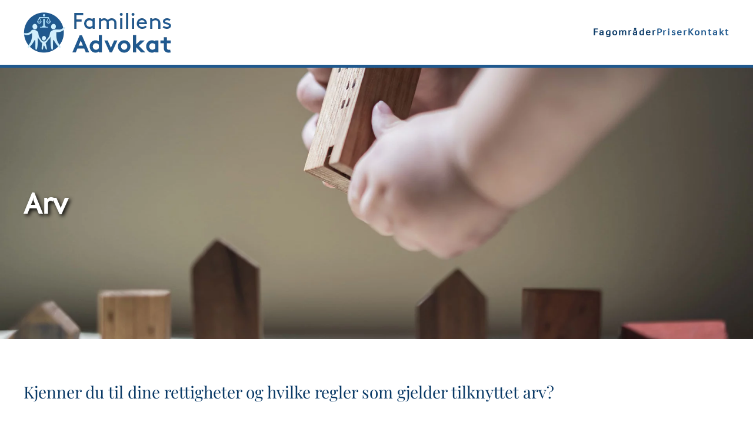

--- FILE ---
content_type: text/html; charset=utf-8
request_url: https://www.familiensadvokat.no/fagomrader/arv
body_size: 6651
content:
<!DOCTYPE html>
<html lang="nb-no" dir="ltr">
    <head>
        <meta name="viewport" content="width=device-width, initial-scale=1">
        <link rel="icon" href="/images/favicon_1.png" sizes="any">
                <link rel="apple-touch-icon" href="/images/touch.png">
        <meta charset="utf-8">
	<meta name="author" content="Super User">
	<meta name="description" content="Kjenner du til dine rettigheter og hvilke regler som gjelder tilknyttet arv?">
	<meta name="generator" content="Joomla! - Open Source Content Management">
	<title>Arv: Hvilke regler gjelder? - Familiens Advokat</title>
<link href="/media/vendor/joomla-custom-elements/css/joomla-alert.min.css?0.4.1" rel="stylesheet">
	<link href="/media/system/css/joomla-fontawesome.min.css?4.5.31" rel="preload" as="style" onload="this.onload=null;this.rel='stylesheet'">
	<link href="/templates/yootheme/css/theme.9.css?1761122725" rel="stylesheet">
	<link href="/templates/yootheme/css/theme.update.css?4.5.31" rel="stylesheet">
<script type="application/json" class="joomla-script-options new">{"joomla.jtext":{"ERROR":"Feil","MESSAGE":"Melding","NOTICE":"Merknad","WARNING":"Advarsel","JCLOSE":"Lukk","JOK":"OK","JOPEN":"Åpen"},"system.paths":{"root":"","rootFull":"https:\/\/www.familiensadvokat.no\/","base":"","baseFull":"https:\/\/www.familiensadvokat.no\/"},"csrf.token":"1745b8b75a131295d5f6f7bbb3102a3f"}</script>
	<script src="/media/system/js/core.min.js?a3d8f8"></script>
	<script src="/media/system/js/messages.min.js?9a4811" type="module"></script>
	<script src="/templates/yootheme/vendor/assets/uikit/dist/js/uikit.min.js?4.5.31"></script>
	<script src="/templates/yootheme/vendor/assets/uikit/dist/js/uikit-icons-fuse.min.js?4.5.31"></script>
	<script src="/templates/yootheme/js/theme.js?4.5.31"></script>
	<script type="application/ld+json">{"@context":"https://schema.org","@graph":[{"@type":"Organization","@id":"https://www.familiensadvokat.no/#/schema/Organization/base","name":"Familiens Advokat","url":"https://www.familiensadvokat.no/"},{"@type":"WebSite","@id":"https://www.familiensadvokat.no/#/schema/WebSite/base","url":"https://www.familiensadvokat.no/","name":"Familiens Advokat","publisher":{"@id":"https://www.familiensadvokat.no/#/schema/Organization/base"}},{"@type":"WebPage","@id":"https://www.familiensadvokat.no/#/schema/WebPage/base","url":"https://www.familiensadvokat.no/fagomrader/arv","name":"Arv: Hvilke regler gjelder? - Familiens Advokat","description":"Kjenner du til dine rettigheter og hvilke regler som gjelder tilknyttet arv?","isPartOf":{"@id":"https://www.familiensadvokat.no/#/schema/WebSite/base"},"about":{"@id":"https://www.familiensadvokat.no/#/schema/Organization/base"},"inLanguage":"nb-NO"},{"@type":"Article","@id":"https://www.familiensadvokat.no/#/schema/com_content/article/8","name":"Arv","headline":"Arv","inLanguage":"nb-NO","author":{"@type":"Person","name":"Super User"},"articleSection":"Uncategorised","dateCreated":"2021-03-29T08:39:32+00:00","interactionStatistic":{"@type":"InteractionCounter","userInteractionCount":2270},"isPartOf":{"@id":"https://www.familiensadvokat.no/#/schema/WebPage/base"}}]}</script>
	<script>window.yootheme ||= {}; var $theme = yootheme.theme = {"i18n":{"close":{"label":"Close"},"totop":{"label":"Back to top"},"marker":{"label":"Open"},"navbarToggleIcon":{"label":"\u00c5pne meny"},"paginationPrevious":{"label":"Previous page"},"paginationNext":{"label":"Neste side"},"searchIcon":{"toggle":"Open Search","submit":"Submit Search"},"slider":{"next":"Next slide","previous":"Previous slide","slideX":"Slide %s","slideLabel":"%s of %s"},"slideshow":{"next":"Next slide","previous":"Previous slide","slideX":"Slide %s","slideLabel":"%s of %s"},"lightboxPanel":{"next":"Next slide","previous":"Previous slide","slideLabel":"%s of %s","close":"Close"}}};</script>

    </head>
    <body class="">

        <div class="uk-hidden-visually uk-notification uk-notification-top-left uk-width-auto">
            <div class="uk-notification-message">
                <a href="#tm-main" class="uk-link-reset">Skip to main content</a>
            </div>
        </div>

        
        
        <div class="tm-page">

                        


<header class="tm-header-mobile uk-hidden@m">


    
        <div class="uk-navbar-container">

            <div class="uk-container uk-container-expand">
                <nav class="uk-navbar" uk-navbar="{&quot;align&quot;:&quot;left&quot;,&quot;container&quot;:&quot;.tm-header-mobile&quot;,&quot;boundary&quot;:&quot;.tm-header-mobile .uk-navbar-container&quot;}">

                                        <div class="uk-navbar-left ">

                        
                                                    <a uk-toggle href="#tm-dialog-mobile" class="uk-navbar-toggle">

        
        <div uk-navbar-toggle-icon></div>

        
    </a>
                        
                        
                    </div>
                    
                                        <div class="uk-navbar-center">

                                                    <a href="https://www.familiensadvokat.no/" aria-label="Gå hjem" class="uk-logo uk-navbar-item">
    <picture>
<source type="image/webp" srcset="/templates/yootheme/cache/9e/logo-9ecfb08c.webp 200w, /templates/yootheme/cache/5d/logo-5ddd62e0.webp 251w" sizes="(min-width: 200px) 200px">
<img alt loading="eager" src="/templates/yootheme/cache/39/logo-3992f036.png" width="200" height="55">
</picture></a>
                        
                        
                    </div>
                    
                    
                </nav>
            </div>

        </div>

    



        <div id="tm-dialog-mobile" uk-offcanvas="container: true; overlay: true" mode="slide">
        <div class="uk-offcanvas-bar uk-flex uk-flex-column">

                        <button class="uk-offcanvas-close uk-close-large" type="button" uk-close uk-toggle="cls: uk-close-large; mode: media; media: @s"></button>
            
                        <div class="uk-margin-auto-bottom">
                
<div class="uk-panel" id="module-menu-dialog-mobile">

    
    
<ul class="uk-nav uk-nav-default">
    
	<li class="item-104 uk-active uk-parent"><a href="/fagomrader">Fagområder</a>
	<ul class="uk-nav-sub">

		<li class="item-110 uk-active"><a href="/fagomrader/arv">Arv</a></li>
		<li class="item-108"><a href="/fagomrader/barnefordeling">Barnefordeling</a></li>
		<li class="item-109"><a href="/fagomrader/barnevern">Barnevern</a></li>
		<li class="item-114"><a href="/fagomrader/okonomiske-disposisjoner">Økonomiske disposisjoner</a></li>
		<li class="item-112"><a href="/fagomrader/samboere">Samboere</a></li>
		<li class="item-113"><a href="/fagomrader/felleseie-saereie">Felleseie/særeie</a></li>
		<li class="item-111"><a href="/fagomrader/skilsmisse-og-skilte">Skilsmisse og skilte</a></li></ul></li>
	<li class="item-106"><a href="/priser">Priser</a></li>
	<li class="item-107"><a href="/kontakt">Kontakt</a></li></ul>

</div>

            </div>
            
            
        </div>
    </div>
    
    
    

</header>




<header class="tm-header uk-visible@m">



        <div uk-sticky media="@m" show-on-up animation="uk-animation-slide-top" cls-active="uk-navbar-sticky" sel-target=".uk-navbar-container">
    
        <div class="uk-navbar-container">

            <div class="uk-container uk-container-xlarge">
                <nav class="uk-navbar" uk-navbar="{&quot;align&quot;:&quot;left&quot;,&quot;container&quot;:&quot;.tm-header &gt; [uk-sticky]&quot;,&quot;boundary&quot;:&quot;.tm-header .uk-navbar-container&quot;}">

                                        <div class="uk-navbar-left ">

                                                    <a href="https://www.familiensadvokat.no/" aria-label="Gå hjem" class="uk-logo uk-navbar-item">
    <picture>
<source type="image/webp" srcset="/templates/yootheme/cache/4b/logo-4b784245.webp 251w" sizes="(min-width: 251px) 251px">
<img alt loading="eager" src="/templates/yootheme/cache/98/logo-98f26824.png" width="251" height="69">
</picture></a>
                        
                        
                        
                    </div>
                    
                    
                                        <div class="uk-navbar-right">

                                                    
<ul class="uk-navbar-nav">
    
	<li class="item-104 uk-active uk-parent"><a href="/fagomrader">Fagområder</a>
	<div class="uk-drop uk-navbar-dropdown"><div><ul class="uk-nav uk-navbar-dropdown-nav">

		<li class="item-110 uk-active"><a href="/fagomrader/arv">Arv</a></li>
		<li class="item-108"><a href="/fagomrader/barnefordeling">Barnefordeling</a></li>
		<li class="item-109"><a href="/fagomrader/barnevern">Barnevern</a></li>
		<li class="item-114"><a href="/fagomrader/okonomiske-disposisjoner">Økonomiske disposisjoner</a></li>
		<li class="item-112"><a href="/fagomrader/samboere">Samboere</a></li>
		<li class="item-113"><a href="/fagomrader/felleseie-saereie">Felleseie/særeie</a></li>
		<li class="item-111"><a href="/fagomrader/skilsmisse-og-skilte">Skilsmisse og skilte</a></li></ul></div></div></li>
	<li class="item-106"><a href="/priser">Priser</a></li>
	<li class="item-107"><a href="/kontakt">Kontakt</a></li></ul>

                        
                                                    
                        
                    </div>
                    
                </nav>
            </div>

        </div>

        </div>
    







</header>

            
            

            <main id="tm-main" >

                
                <div id="system-message-container" aria-live="polite"></div>

                <!-- Builder #page -->
<div class="uk-section-default" uk-scrollspy="target: [uk-scrollspy-class]; cls: uk-animation-fade; delay: 200;">
        <div data-src="/component/ajax/?p=image&amp;src=%7B%22file%22%3A%22images%2Farv.jpg%22%2C%22thumbnail%22%3A%221920%2C800%2C%22%7D&amp;hash=12120e48" data-sources="[{&quot;type&quot;:&quot;image\/webp&quot;,&quot;srcset&quot;:&quot;\/component\/ajax\/?p=image&amp;src=%7B%22file%22%3A%22images%2Farv.jpg%22%2C%22type%22%3A%22webp%2C85%22%2C%22thumbnail%22%3A%22768%2C320%2C%22%7D&amp;hash=587735b9 768w, \/component\/ajax\/?p=image&amp;src=%7B%22file%22%3A%22images%2Farv.jpg%22%2C%22type%22%3A%22webp%2C85%22%2C%22thumbnail%22%3A%221024%2C427%2C%22%7D&amp;hash=252bafb6 1024w, \/templates\/yootheme\/cache\/70\/arv-70b8f24e.webp 1366w, \/component\/ajax\/?p=image&amp;src=%7B%22file%22%3A%22images%2Farv.jpg%22%2C%22type%22%3A%22webp%2C85%22%2C%22thumbnail%22%3A%221600%2C667%2C%22%7D&amp;hash=12ad376a 1600w, \/templates\/yootheme\/cache\/45\/arv-455f8afc.webp 1920w&quot;,&quot;sizes&quot;:&quot;(max-aspect-ratio: 1920\/800) 240vh&quot;}]" uk-img class="uk-background-norepeat uk-background-cover uk-background-center-center uk-section uk-padding-remove-vertical uk-flex uk-flex-middle" uk-height-viewport="offset-top: true; offset-bottom: 20;">    
        
        
        
                        <div class="uk-width-1-1">
            
                                <div class="uk-container">                
                    <div class="uk-grid tm-grid-expand uk-child-width-1-1 uk-grid-margin">
<div class="uk-width-1-1">
    
        
            
            
            
                
                    
<h1 class="uk-heading-small uk-text-emphasis uk-width-medium" uk-scrollspy-class>        Arv    </h1>
                
            
        
    
</div></div>
                                </div>                
                        </div>
            
        
        </div>
    
</div>
<div class="uk-section-default uk-section" uk-scrollspy="target: [uk-scrollspy-class]; cls: uk-animation-fade; delay: 200;">
    
        
        
        
            
                                <div class="uk-container">                
                    <div class="uk-grid tm-grid-expand uk-child-width-1-1 uk-grid-margin">
<div class="uk-width-1-1">
    
        
            
            
            
                
                    
<h2 class="uk-h3" uk-scrollspy-class>        Kjenner du til dine rettigheter og hvilke regler som gjelder tilknyttet arv?    </h2>
                
            
        
    
</div></div><div class="uk-grid tm-grid-expand uk-grid-margin" uk-grid>
<div class="uk-width-1-2@m">
    
        
            
            
            
                
                    <div class="uk-panel uk-margin" uk-scrollspy-class><h1>Arv</h1>
<p>Etter en persons død finnes det som regel en formue som skal fordeles mellom den avdødes arvinger. Formuen kan være i form av penger, løsøre, bolig, verdipapirer osv. Også eventuell gjeld skal i utgangspunktet fordeles mellom arvingene. Selve fordelingen av formuen kalles for skifte. Det finnes et uendelig antall måter å fordele en arv på. Som regel fordeles arven med utgangspunkt i et testament, bestemmelsene i arveloven, ved at gjenlevende ektefelle sitter i uskifte, eller en kombinasjon av disse.</p>
<h2>Testament</h2>
<p>Enhver person over 18 år står fritt til å opprette et testament. Hvis den avdøde ikke har opprettet et testament, fordeles arven etter bestemmelsene i arveloven. Dersom en skriver et testament kan en i størst mulig grad sikre at arven havner hos den eller de personene og eventuelt de foreningene en ønsker.</p>
<p>Du står i utgangspunktet fritt til å inkludere eller utelate de du måtte ønske i testamentet. Du står også fritt til å bestemme om arven skal fordeles likt mellom arvingene, eller om noen skal arve mer enn andre. Arveloven oppstiller imidlertid en viktig begrensning i muligheten til å fordele arven, nemlig bestemmelsene om pliktdelsarv.</p>
<h3>Pliktdelsarv</h3>
<p>To tredeler av formuen skal gå til livsarvingene. Livsarvingene er arvelaterens barn, eventuelt barnebarn dersom barnet døde før arvelateren. Dette kalles pliktdelsarv. Pliktdelsarven er imidlertid aldri større enn 15 ganger folketrygdens grunnbeløp (G)*, for hver av arvelaterens barn.</p>
<p>Dersom arvelateren har barn, står han eller hun i utgangspunktet dermed kun fritt til å fordele én tredel av formuen etter eget ønske. Dersom arvelateren hadde en stor formue, kommer likevel taket på 15 G inn.</p>
<p><em>Eksempel: Arvelateren har to barn og ingen ektefelle. Arvelater etterlater seg en formue på 600 000 kroner. Pliktdelsarven til de to barna er på 400 000 kroner. Hver av de to barna arver altså minst 200 000 kroner. Arvelateren står fritt til å fordele de siste 200 000 slik han eller hun selv ønsker. De siste 200 000 kan fordeles likt mellom de to barna, alt kan gå til ett av de to barna, eller de kan fordeles til noen andre</em>.</p>
<p><em>Eksempel: Arvelateren har to barn og ingen ektefelle. Arvelater etterlater seg en formue på 9 000 000 kroner. Pliktdelsarven på to tredeler utgjør 6 000 000 kroner, men fordi dette utgjør mer enn 15 G per barn, blir pliktdelsarven begrenset til 15 G per barn. Arvelateren står fritt til å fordele formuen utover 30 G slik han eller hun ønsker.</em></p>
<h3>Ektefellers minstearv</h3>
<p>Dersom arvelateren har livsarvinger, har ektefellen rett til en minstearv på 4 G. Dersom arvelateren ikke har livsarvinger, har ektefellen rett til en minstearv på 6 G.<br />Dersom ektefellen ikke kjente til testamentet før arvelaterens død, finnes det ytterligere begrensinger i muligheten til å begrense ektefellens arverett. Se mer om dette under «Ektefellers arverett» under.</p>
<h4>Formkrav ved testamenter</h4>
<p>Arveloven oppstiller en rekke formkrav for at et testamente skal anses gyldig. Vi i Auxilium har lang erfaring med å utarbeide testamenter, og vi har god kunnskap om de reglene som til enhver tid gjelder.<br />Ta gjerne kontakt for en uforpliktende prat.</p>
<p>* 1 G utgjør, per. 1. mai 2020, 101 351 kroner.</p>
<h2>Arvelovens bestemmelser</h2>
<p>Dersom avdøde ikke har laget et testament, vil arven fordeles etter bestemmelsene i arveloven.</p></div>
                
            
        
    
</div>
<div class="uk-width-1-2@m">
    
        
            
            
            
                
                    <div class="uk-panel uk-margin" uk-scrollspy-class><h3>Slektsarvinger</h3>
<p>Utgangspunktet er at arvelaterens barn er livsarvinger, og disse deler arven likt. Dersom et av barna er død, går dennes del av arven til barnets livsarvinger.</p>
<p><em>Eksempel:</em><br /><em>Arvelateren etterlater seg en formue på 600 000 kroner. Arvelateren hadde tre barn, men ett av barna er død. Dette barnet hadde to egne barn. Hvert av de tre barna skulle i utgangspunktet ha arvet 200 000 kroner hver. Den delen av arven som skulle ha gått til den avdøde, går direkte videre til den avdødes livsarvinger. De to barna som er i live arver 200 000 kroner hver, og hvert av barna til det barnet som er død arver 100 000 kroner hver.</em></p>
<p>Dersom arvelateren aldri har hatt egne barn, går arven til arvelaterens foreldre. Hvis foreldrene ikke er i live, går arven til foreldrenes livsarvinger (arvelaterens søsken, nevøer og nieser). Dersom det ikke finnes slike livsarvinger, går arven til arvelaterens besteforeldre. Hvis besteforeldrene ikke er i live, går arven til besteforeldrenes livsarvinger (arvelaterens onkler, tanter, fettere og kusiner).</p>
<h4>Ektefellers arverett</h4>
<p>Dersom arvelateren har livsarvinger, har ektefellen rett til en firedel av arven. Ektefellen har uansett rett til en minstearv på 4 G.</p>
<p>Dersom arvelateren ikke har livsarvinger, har ektefellen rett til halvparten av arven. Ektefellen har i disse tilfellene rett til en minstearv på 6 G.</p>
<p>Ektefellens arverett kan kun begrenses gjennom testament som ektefellen har visst om før arvelaterens død. Minstearven på 4 eller 6 G kan ikke begrenses gjennom testament.</p>
<h4>Samboeres arverett</h4>
<p>Samboere har i utgangspunktet ingen spesiell arverett etter loven. Arveloven oppstiller imidlertid noen spesialregler for samboere som har, har hatt eller venter felles barn, eller som har bodd sammen i lang tid. Du er velkommen til å ta kontakt med oss i Auxilium for en gjennomgang av dine rettigheter.</p>
<h3>Uskifte</h3>
<p>Når den ene ektefellen dør, har den gjenlevende ektefellen som regel rett til å overta felleseiet uskiftet. Dette vil si at formuen ikke fordeles til den avdødes arvinger umiddelbart, men at fordelingen først skjer på et senere tidspunkt, som regel når den lengstlevende selv dør eller gifter seg på nytt. Den gjenlevende ektefellen kan også ha rett til å sitte i uskifte med særeie (formue som ikke ville blitt delt ved skilsmisse), dersom dette er bestemt på forhånd, eller hvis arvingene samtykker.</p>
<p>Dersom arvelateren hadde barn som ikke var felles mellom ektefellene (særkullsbarn), har den gjenlevende kun rett til å sitte i uskifte med dennes del av arven, dersom denne arvingen samtykker.</p>
<p>Den lengstlevende kan i utgangspunktet rå over hele formuen. Dette vil i praksis si at den lengstlevende kan bruke opp hele formuen før et endelig skifte skjer. Arveloven oppstiller imidlertid en rekke unntak, og unntak kan også være oppstilt i testament eller avtale.</p>
<h4>Samboeres rett til uskifte</h4>
<p>Samboere som har, har hatt eller venter felles barn, har rett til å overta felles bolig og innbo, bil og fritidseiendom uskiftet. Samboere uten felles barn har etter loven ingen rett til uskifte.</p>
<h3>Skifte</h3>
<p>Tapet av en nær og kjær er vondt. Arveloven oppstiller en rekke bestemmelser for hvordan skiftet skal foregå, og detaljerte bestemmelser om hvordan fordelingen av arven skal utføres. Det kan være komplisert å få fullstendig oversikt over alle bestemmelsene om arv og skifte. Uansett om fordelingen skal skje etter arvelovens bestemmelser eller etter et testament, kan det være utfordrende å gå i gang med skiftet i en allerede tung tid. Vi i Auxilium har forståelse for den tiden man går igjennom etter et dødsfall Vi har lang erfaring med å bistå mennesker i krevende situasjoner. Vårt mål er å sørge for at prosessen rundt skiftet blir så enkel så mulig. Vi tar oss av det formelle, slik at du kan ta deg av det som virkelig betyr noe.</p>
<p>* 1 G utgjør, per. 1. mai 2020, 101 351 kroner.</p></div>
                
            
        
    
</div></div><div class="uk-grid tm-grid-expand uk-grid-margin" uk-grid>
<div class="uk-width-1-2@m">
    
        
            
            
            
                
                    
<div class="uk-margin uk-text-center" uk-scrollspy-class>
    
    
        
        
<a class="el-content uk-button uk-button-primary" title="Få hjelp med juridiske spørsmål knyttet til arv" href="/kontakt">
    
        Snakk med oss    
    
</a>


        
    
    
</div>

                
            
        
    
</div>
<div class="uk-width-1-2@m">
    
        
            
            
            
                
                    
<div class="uk-margin uk-text-center" uk-scrollspy-class>
    
    
        
        
<a class="el-content uk-button uk-button-primary" href="tel:+4741100137">
    
        Ring 41100137 i dag    
    
</a>


        
    
    
</div>

                
            
        
    
</div></div>
                                </div>                
            
        
    
</div>

                
            </main>

            

                        <footer>
                <!-- Builder #footer -->
<div class="uk-section-secondary uk-preserve-color uk-section" uk-scrollspy="target: [uk-scrollspy-class]; cls: uk-animation-fade; delay: 200;">
    
        
        
        
            
                                <div class="uk-container uk-container-xlarge">                
                    <div class="uk-grid tm-grid-expand uk-grid-margin" uk-grid>
<div class="uk-grid-item-match uk-flex-middle uk-width-1-3@m">
    
        
            
            
                        <div class="uk-panel uk-width-1-1">            
                
                    
<div class="uk-panel uk-margin uk-text-left@m uk-text-center" uk-scrollspy-class>
    
                <div class="uk-grid-medium uk-flex-middle" uk-grid>        
                        <div class="uk-width-1-2@m">            
                                <a href="#2" uk-scroll>

    
                <picture>
<source type="image/webp" srcset="/templates/yootheme/cache/21/logo-2114d4da.webp 218w, /templates/yootheme/cache/f0/logo-f00def6f.webp 251w" sizes="(min-width: 218px) 218px">
<img src="/templates/yootheme/cache/0a/logo-0a07d308.png" width="218" height="60" alt loading="lazy" class="el-image">
</picture>        
        
    
</a>                
                        </div>            
                        <div class="uk-width-expand uk-margin-remove-first-child">            
                
                
                    

        
        
        
    
        
        
                <div class="el-content uk-panel uk-margin-top"><p><small>Dronning Eufemias gate 16<br />0191 OSLO </small></p></div>        
        
        

                
                
                        </div>            
                </div>        
    
</div>
                
                        </div>            
        
    
</div>
<div class="uk-grid-item-match uk-flex-middle uk-dark uk-width-1-3@m">
    
        
            
            
                        <div class="uk-panel uk-width-1-1">            
                
                    
<div class="uk-margin uk-text-center" uk-scrollspy-class><a href="#" uk-totop uk-scroll></a></div>
                
                        </div>            
        
    
</div>
<div class="uk-grid-item-match uk-flex-middle uk-width-1-3@m">
    
        
            
            
                        <div class="uk-panel uk-width-1-1">            
                
                    
<div class="uk-text-right@m uk-text-center" uk-scrollspy-class="uk-animation-slide-bottom-small">
    <ul class="uk-margin-remove-bottom uk-subnav  uk-subnav-divider uk-flex-right@m uk-flex-center" uk-margin>        <li class="el-item ">
    <a class="el-link" href="#2" uk-scroll>Fagområder</a></li>
        <li class="el-item ">
    <a class="el-link" href="#2" uk-scroll>Priser</a></li>
        <li class="el-item ">
    <a class="el-link" href="#2" uk-scroll>Kontakt</a></li>
        </ul>
</div><div class="uk-panel uk-text-small uk-text-muted uk-margin-small uk-text-right@m uk-text-center" uk-scrollspy-class>© <script> document.currentScript.insertAdjacentHTML('afterend', '<time datetime="' + new Date().toJSON() + '">' + new Intl.DateTimeFormat(document.documentElement.lang, {year: 'numeric'}).format() + '</time>'); </script> Familiens Advokat.<br />Alle Rettigheter reservert.<br /> <br /><span style="color: #999999;">Webutvikling av <a class="uk-link-text" style="color: #999999;" title="Denne hjemmesiden er utviklet av 9co Webdesign" href="https://www.9co.no/" target="_blank" rel="nofollow noopener noreferrer">9co Webdesign</a>.</span></p>

 </div>
                
                        </div>            
        
    
</div></div>
                                </div>                
            
        
    
</div>            </footer>
            
        </div>

        
        

    </body>
</html>
